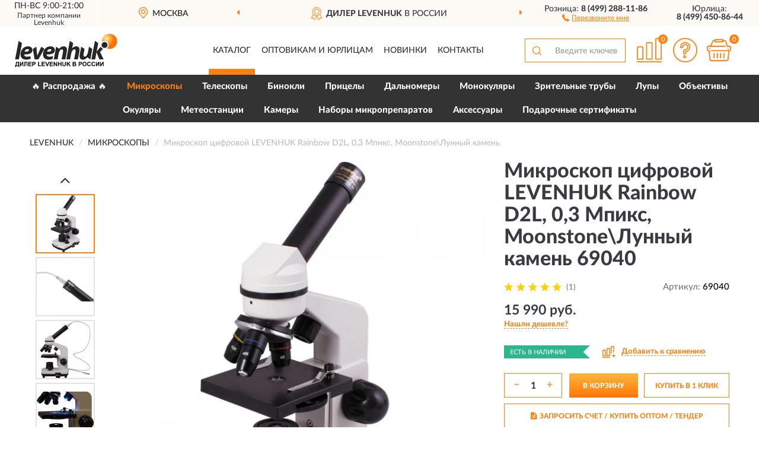

--- FILE ---
content_type: text/html; charset=utf-8
request_url: https://levenhukshop.ru/mikroskop-tsifrovoj-levenhuk-rainbow-d2l-0-3-mpiks-moonstone-lunnyj-kamen-69040
body_size: 19059
content:
<!DOCTYPE html>
<html dir="ltr" lang="ru">
<head>
<meta charset="UTF-8" />
<meta name="viewport" content="width=device-width, initial-scale=1, shrink-to-fit=no" />
<base href="https://levenhukshop.ru/" />
<link rel="preload" href="catalog/view/fonts/Lato-Medium.woff2" as="font" type="font/woff2" crossorigin="anonymous" />
<link rel="preload" href="catalog/view/fonts/Lato-Heavy.woff2" as="font" type="font/woff2" crossorigin="anonymous" />
<link rel="preload" href="catalog/view/fonts/Lato-Bold.woff2" as="font" type="font/woff2" crossorigin="anonymous" />
<link rel="preload" href="catalog/view/fonts/font-awesome/fonts/fontawesome-webfont.woff2" as="font" type="font/woff2" crossorigin="anonymous" />
<link rel="preload" href="catalog/view/javascript/jquery/jquery.min.js" as="script" type="text/javascript" />
<link rel="preload" href="catalog/view/theme/coloring/assets/bootstrap/css/bootstrap.min.css" as="style" type="text/css" />
<link rel="preload" href="catalog/view/theme/coloring/stylesheet/style.css?ver=186" as="style" type="text/css" />
<title>Микроскоп цифровой LEVENHUK Rainbow D2L, 0,3 Мпикс, Moonstone\Лунный камень 69040. Купить Микроскоп на Официальном Сайте LEVENHUK в России.</title>
<meta name="description" content="Микроскоп цифровой LEVENHUK Rainbow D2L, 0,3 Мпикс, Moonstone\Лунный камень 69040 - ✅ Купить сегодня ❤️ Оригинал c доставкой ✈️ по всей России и Гарантией | Есть 'В наличии' | Лучшая цена 2026 | Звони 8 (499) 288-11-86 | LEVENHUK Rainbow D2L, 0,3 , Moonstone: Характеристики, Фото, Отзывы" /><meta name="yandex-verification" content="a70fb1a0f5afbb1a" /><meta http-equiv="X-UA-Compatible" content="IE=edge">
<link rel="apple-touch-icon" sizes="76x76" href="favicon-76x76.png" />
<link rel="apple-touch-icon" sizes="192x192" href="favicon-192x192.png" />
<link rel="icon" type="image/png" sizes="192x192" href="favicon-192x192.png" />
<meta name="msapplication-config" content="browserconfig.xml" />
<meta name="theme-color" content="#FFFFFF" />
<link href="https://levenhukshop.ru/mikroskop-tsifrovoj-levenhuk-rainbow-d2l-0-3-mpiks-moonstone-lunnyj-kamen-69040" rel="canonical" />
<link href="catalog/view/javascript/liteyoutube/lite-yt-embed.css?ver=186" rel="preload" as="style" type="text/css" />
<script src="catalog/view/javascript/jquery/jquery.min.js"></script>
<link href="catalog/view/theme/coloring/assets/bootstrap/css/bootstrap.min.css" rel="stylesheet" type="text/css" />
<link href="catalog/view/theme/coloring/stylesheet/style.css?ver=186" rel="stylesheet" type="text/css" />
<link href="catalog/view/javascript/liteyoutube/lite-yt-embed.css?ver=186" type="text/css" rel="stylesheet" media="screen" />
</head>
<body class="product-product product-234">
<header class="nobg">
		<div class="top-menu-bgr-box msk">
		<div class="container">
			<div class="row">
				<div class="working_time col-xs-6 col-sm-3 col-md-3 col-lg-2 text-center">
					<div class="rezim">ПН-ВС 9:00-21:00</div>
<!--noindex-->
		<div class="offerts">Партнер компании <a href="https://www.levenhuk.ru/" target="_blank" rel="nofollow noopener" style="color:#393b42;text-decoration:none;cursor:default;">Levenhuk</a></div><!--/noindex-->

				</div>
				<div class="current-city-holder col-xs-6 col-sm-3 col-md-3 col-lg-2 text-center">
					<button type="button" class="btn btn-link current-city"><i></i><span>Москва</span></button>
					<div class="check-city-block">
						<p class="title">Ваш город - <span>Москва</span></p>
						<div class="check-city-button-holder">
							<button class="btn yes-button">Да</button>
							<button class="btn no-button" data-toggle="modal" data-target="#userCity">Выбрать другой город</button>
						</div>
						<p class="check-city-notification">От выбраного города зависят сроки доставки</p>
					</div>	
				</div>
				<div class="top-advantage col-xs-12 text-center msk">
					<div class="advantage" id="advantage_carousel">
						<div class="advantage-block"><span><b>Дилер LEVENHUK</b> в России</span></div>
						<div class="advantage-block"><span><b>Доставим</b> по всей России</span></div>						<div class="advantage-block"><span><b>Пожизненная</b> гарантия производителя</span></div>					</div>
				</div>
								<div class="header_address col-lg-3 text-center">
					<div class="address">м. Таганская, ул. Большие Каменщики,<br>д. 6, стр. 1<div class="findus"><a href="/contacts"><i></i><span>Как нас найти</span></a></div></div>
				</div>
				<div class="header_phone fl_phone col-xs-6 col-sm-3 col-md-3 col-lg-2 text-center">
					<div class="tel">Розница: <b>8 (499) 288-11-86</b></div>
					<div class="call"><a role="button" class="callme"><i></i><span>Перезвоните мне</span></a></div>
				</div>
				<div class="header_phone ul_phone col-xs-6 col-sm-3 col-md-3 col-lg-2 text-center">
					<div class="tel">Юрлица: <b>8 (499) 450-86-44</b></div>
				</div>
							</div>
		</div>
	</div>
			<div class="header-bgr-box nobg">
		<div class="container">
									<div class="row">
				<div class="logo-block col-md-3 col-sm-12 col-xs-12">
					<div id="logo">
					  					  							<a href="https://levenhukshop.ru/"><img src="/image/catalog/logo.svg" width="173" height="56" title="LevenhukShop.ru" alt="LevenhukShop.ru" class="img-responsive" /></a>
											  					</div>
				</div>
				<div class="catalog-block col-md-5 col-xs-12 text-center">
					<div class="catalog-line text-center">
						<div class="catalog-item text-center">
							<a role="button" onclick="getcatalog();" class="catalog-url">Каталог</a>
						</div>
						<div class="catalog-item text-center">
							<a href="/contacts-opt" class="opt-url">Оптовикам и юрлицам</a>						</div>
						<div class="catalog-item text-center">
													<a href="/novinki" class="novinki-url">Новинки</a>												</div>
						<div class="catalog-item text-center">
							<a href="/contacts" class="contacts-url">Контакты</a>						</div>
					</div>
				</div>
				<div class="cart-block col-md-2 col-sm-4 col-xs-5 text-center">
					<div class="row">
						<div class="cart-item compare-icon col-xs-4">
							<a rel="nofollow" href="https://levenhukshop.ru/compare-products/" class="mcompare"><span id="mcompare-total" class="compare-qty">0</span></a>
						</div>
						<div class="cart-item help-icon col-xs-4">
							<a role="button" class="mhelp dropdown-toggle" data-toggle="dropdown"><span style="font-size:0">Справка</span></a>
							<ul class="help-icon-menu dropdown-menu">
								<li><a href="/dostavka"><i class="fa fa-circle"></i> Доставка</a></li>
								<li><a href="/oplata"><i class="fa fa-circle"></i> Оплата</a></li>
								<li><a href="/vozvrat"><i class="fa fa-circle"></i> Возврат</a></li>
							</ul>
						</div>
						<div class="cart-item cart-icon col-xs-4">
							<a rel="nofollow" href="/simplecheckout/" class="mcart"><span id="mcart-total" class="cart-qty">0</span></a>
						</div>
					</div>
				</div>
				<div class="search-block col-md-2 col-sm-8 col-xs-7"><div id="search" class="input-group">
	<span class="input-group-btn"><button type="button" class="btn" id="search-button"><span style="display:block;font-size:0">Поиск</span></button></span>
	<input type="text" name="search" value="" placeholder="Введите ключевое слово" class="form-control" />
</div></div>
			</div>
					</div>
	</div>
			<div class="menu-top-box">
		<div class="container">
			<div id="menu-list-top">
											<div class="menu-item">
					<a href="https://levenhukshop.ru/rasprodazha/">🔥 Распродажа 🔥</a>				</div>
								<div class="menu-item">
					<a href="https://levenhukshop.ru/mikroskopy/" class="active">Микроскопы</a>				</div>
								<div class="menu-item">
					<a href="https://levenhukshop.ru/teleskopy/">Телескопы</a>				</div>
								<div class="menu-item">
					<a href="https://levenhukshop.ru/binokli/">Бинокли</a>				</div>
								<div class="menu-item">
					<a href="https://levenhukshop.ru/pritsely/">Прицелы</a>				</div>
								<div class="menu-item">
					<a href="https://levenhukshop.ru/dalnomery/">Дальномеры</a>				</div>
								<div class="menu-item">
					<a href="https://levenhukshop.ru/monokuljary/">Монокуляры</a>				</div>
								<div class="menu-item">
					<a href="https://levenhukshop.ru/zritelnye/">Зрительные трубы </a>				</div>
								<div class="menu-item">
					<a href="https://levenhukshop.ru/lupa/">Лупы</a>				</div>
								<div class="menu-item">
					<a href="https://levenhukshop.ru/objektivy/">Объективы</a>				</div>
								<div class="menu-item">
					<a href="https://levenhukshop.ru/okuljary/">Окуляры</a>				</div>
								<div class="menu-item">
					<a href="https://levenhukshop.ru/meteostantsii/">Метеостанции</a>				</div>
								<div class="menu-item">
					<a href="https://levenhukshop.ru/kamery/">Камеры</a>				</div>
								<div class="menu-item">
					<a href="https://levenhukshop.ru/nabory-mikropreparatov/">Наборы микропрепаратов</a>				</div>
								<div class="menu-item">
					<a href="https://levenhukshop.ru/aksessuary/">Аксессуары</a>				</div>
								<div class="menu-item">
					<a href="https://levenhukshop.ru/podarochnye-sertifikaty/">Подарочные сертификаты</a>				</div>
										</div>
					</div>
    </div>
	</header>
<div class="hidden" id="mapdata" data-lat="55.76" data-lon="37.64"></div>
<div class="hidden" id="mapcity" data-text="Москва" data-kladr="7700000000000" data-zip="115172" data-fias="0c5b2444-70a0-4932-980c-b4dc0d3f02b5"></div>
<div class="hidden" id="userip" data-text="3.149.2.234" data-recook="0"></div>
<div class="content-top-box"></div>
<div class="container product-page">
  <div class="row">
	<div class="breadcrumb-line col-sm-12">
		<ul class="breadcrumb" itemscope="" itemtype="http://schema.org/BreadcrumbList">
											<li itemscope="" itemprop="itemListElement" itemtype="http://schema.org/ListItem"><a itemprop="item" href="https://levenhukshop.ru/"><span itemprop="name">LEVENHUK</span></a><meta itemprop="position" content="1" /></li>
														<li itemscope="" itemprop="itemListElement" itemtype="http://schema.org/ListItem"><a itemprop="item" href="https://levenhukshop.ru/mikroskopy/"><span itemprop="name">Микроскопы</span></a><meta itemprop="position" content="2" /></li>
														<li itemscope="" itemprop="itemListElement" itemtype="http://schema.org/ListItem" class="active"><span itemprop="name">Микроскоп цифровой LEVENHUK Rainbow D2L, 0,3 Мпикс, Moonstone\Лунный камень</span><link itemprop="item" href="https://levenhukshop.ru/mikroskop-tsifrovoj-levenhuk-rainbow-d2l-0-3-mpiks-moonstone-lunnyj-kamen-69040" /><meta itemprop="position" content="3" /></li>
							</ul>
	</div>
	                <div id="content" class="product-content col-sm-12">
		<div class="row" itemscope itemtype="http://schema.org/Product">
			<div id="product-top" class="col-sm-12">
				<div class="row">
					<div class="top-block col-lg-8 col-md-7 col-sm-6">
						<div class="row">
							<div class="img-block col-sm-12">
																<div class="thumbnails" id="product-mimages">
																													<div class="main-image col-lg-10 col-xs-12" title="Микроскоп цифровой LEVENHUK Rainbow D2L, 0,3 Мпикс, Moonstone\Лунный камень 69040">
											<div class="main-image-block center-block">
												<img id="zoom" src="https://levenhukshop.ru/image/cache/catalog/Produkts/Microscopes/mikroskop-cifrovoy-levenhuk-rainbow-d2l-03-mpiks-moonstone-lunnyy-kamen-69040-680x680.webp" width="680" height="680" itemprop="image" data-large="https://levenhukshop.ru/image/cache/catalog/Produkts/Microscopes/mikroskop-cifrovoy-levenhuk-rainbow-d2l-03-mpiks-moonstone-lunnyy-kamen-69040-1500x1500.webp" title="Микроскоп цифровой LEVENHUK Rainbow D2L, 0,3 Мпикс, Moonstone\Лунный камень 69040" alt="Микроскоп цифровой LEVENHUK Rainbow D2L, 0,3 Мпикс, Moonstone\Лунный камень 69040" class="zoombig img-responsive center-block" />
																							</div>
										</div>
																														<div class="images-additional col-lg-2 col-xs-12">
											<ul class="image-additional">
																							<li class="thumbnail active" data-href="https://levenhukshop.ru/image/cache/catalog/Produkts/Microscopes/mikroskop-cifrovoy-levenhuk-rainbow-d2l-03-mpiks-moonstone-lunnyy-kamen-69040-680x680.webp" data-tmb-large="https://levenhukshop.ru/image/cache/catalog/Produkts/Microscopes/mikroskop-cifrovoy-levenhuk-rainbow-d2l-03-mpiks-moonstone-lunnyy-kamen-69040-1500x1500.webp">
													<img src="https://levenhukshop.ru/image/cache/catalog/Produkts/Microscopes/mikroskop-cifrovoy-levenhuk-rainbow-d2l-03-mpiks-moonstone-lunnyy-kamen-69040-96x96.webp" width="96" height="96" title="Микроскоп цифровой LEVENHUK Rainbow D2L, 0,3 Мпикс, Moonstone\Лунный камень 69040" alt="Микроскоп цифровой LEVENHUK Rainbow D2L, 0,3 Мпикс, Moonstone\Лунный камень 69040" />
												</li>
																																		<li class="thumbnail" data-href="https://levenhukshop.ru/image/cache/catalog/Produkts/mikroskop-cifrovoy-levenhuk-rainbow-d2l-03-mpiks-moonstone-lunnyy-kamen-69040-10-680x680.webp" data-tmb-large="https://levenhukshop.ru/image/cache/catalog/Produkts/mikroskop-cifrovoy-levenhuk-rainbow-d2l-03-mpiks-moonstone-lunnyy-kamen-69040-10-1500x1500.webp">
													<img src="https://levenhukshop.ru/image/cache/placeholder-96x96.webp" data-lazy="https://levenhukshop.ru/image/cache/catalog/Produkts/mikroskop-cifrovoy-levenhuk-rainbow-d2l-03-mpiks-moonstone-lunnyy-kamen-69040-10-96x96.webp" width="96" height="96" title="Микроскоп цифровой LEVENHUK Rainbow D2L, 0,3 Мпикс, Moonstone\Лунный камень 69040" alt="Микроскоп цифровой LEVENHUK Rainbow D2L, 0,3 Мпикс, Moonstone\Лунный камень 69040" />
													<meta itemprop="image" content="https://levenhukshop.ru/image/cache/catalog/Produkts/mikroskop-cifrovoy-levenhuk-rainbow-d2l-03-mpiks-moonstone-lunnyy-kamen-69040-10-680x680.webp">
												</li>
																							<li class="thumbnail" data-href="https://levenhukshop.ru/image/cache/catalog/Produkts/Microscopes/mikroskop-cifrovoy-levenhuk-rainbow-d2l-03-mpiks-moonstone-lunnyy-kamen-69040-4-680x680.webp" data-tmb-large="https://levenhukshop.ru/image/cache/catalog/Produkts/Microscopes/mikroskop-cifrovoy-levenhuk-rainbow-d2l-03-mpiks-moonstone-lunnyy-kamen-69040-4-1500x1500.webp">
													<img src="https://levenhukshop.ru/image/cache/placeholder-96x96.webp" data-lazy="https://levenhukshop.ru/image/cache/catalog/Produkts/Microscopes/mikroskop-cifrovoy-levenhuk-rainbow-d2l-03-mpiks-moonstone-lunnyy-kamen-69040-4-96x96.webp" width="96" height="96" title="Микроскоп цифровой LEVENHUK Rainbow D2L, 0,3 Мпикс, Moonstone\Лунный камень 69040" alt="Микроскоп цифровой LEVENHUK Rainbow D2L, 0,3 Мпикс, Moonstone\Лунный камень 69040" />
													<meta itemprop="image" content="https://levenhukshop.ru/image/cache/catalog/Produkts/Microscopes/mikroskop-cifrovoy-levenhuk-rainbow-d2l-03-mpiks-moonstone-lunnyy-kamen-69040-4-680x680.webp">
												</li>
																							<li class="thumbnail" data-href="https://levenhukshop.ru/image/cache/catalog/Produkts/Microscopes/mikroskop-cifrovoy-levenhuk-rainbow-d2l-03-mpiks-moonstone-lunnyy-kamen-69040-2-680x680.webp" data-tmb-large="https://levenhukshop.ru/image/cache/catalog/Produkts/Microscopes/mikroskop-cifrovoy-levenhuk-rainbow-d2l-03-mpiks-moonstone-lunnyy-kamen-69040-2-1500x1500.webp">
													<img src="https://levenhukshop.ru/image/cache/placeholder-96x96.webp" data-lazy="https://levenhukshop.ru/image/cache/catalog/Produkts/Microscopes/mikroskop-cifrovoy-levenhuk-rainbow-d2l-03-mpiks-moonstone-lunnyy-kamen-69040-2-96x96.webp" width="96" height="96" title="Микроскоп цифровой LEVENHUK Rainbow D2L, 0,3 Мпикс, Moonstone\Лунный камень 69040" alt="Микроскоп цифровой LEVENHUK Rainbow D2L, 0,3 Мпикс, Moonstone\Лунный камень 69040" />
													<meta itemprop="image" content="https://levenhukshop.ru/image/cache/catalog/Produkts/Microscopes/mikroskop-cifrovoy-levenhuk-rainbow-d2l-03-mpiks-moonstone-lunnyy-kamen-69040-2-680x680.webp">
												</li>
																							<li class="thumbnail" data-href="https://levenhukshop.ru/image/cache/catalog/Produkts/mikroskop-cifrovoy-levenhuk-rainbow-d2l-03-mpiks-moonstone-lunnyy-kamen-69040-2-680x680.webp" data-tmb-large="https://levenhukshop.ru/image/cache/catalog/Produkts/mikroskop-cifrovoy-levenhuk-rainbow-d2l-03-mpiks-moonstone-lunnyy-kamen-69040-2-1500x1500.webp">
													<img src="https://levenhukshop.ru/image/cache/placeholder-96x96.webp" data-lazy="https://levenhukshop.ru/image/cache/catalog/Produkts/mikroskop-cifrovoy-levenhuk-rainbow-d2l-03-mpiks-moonstone-lunnyy-kamen-69040-2-96x96.webp" width="96" height="96" title="Микроскоп цифровой LEVENHUK Rainbow D2L, 0,3 Мпикс, Moonstone\Лунный камень 69040" alt="Микроскоп цифровой LEVENHUK Rainbow D2L, 0,3 Мпикс, Moonstone\Лунный камень 69040" />
													<meta itemprop="image" content="https://levenhukshop.ru/image/cache/catalog/Produkts/mikroskop-cifrovoy-levenhuk-rainbow-d2l-03-mpiks-moonstone-lunnyy-kamen-69040-2-680x680.webp">
												</li>
																							<li class="thumbnail" data-href="https://levenhukshop.ru/image/cache/catalog/Produkts/mikroskop-cifrovoy-levenhuk-rainbow-d2l-03-mpiks-moonstone-lunnyy-kamen-69040-11-680x680.webp" data-tmb-large="https://levenhukshop.ru/image/cache/catalog/Produkts/mikroskop-cifrovoy-levenhuk-rainbow-d2l-03-mpiks-moonstone-lunnyy-kamen-69040-11-1500x1500.webp">
													<img src="https://levenhukshop.ru/image/cache/placeholder-96x96.webp" data-lazy="https://levenhukshop.ru/image/cache/catalog/Produkts/mikroskop-cifrovoy-levenhuk-rainbow-d2l-03-mpiks-moonstone-lunnyy-kamen-69040-11-96x96.webp" width="96" height="96" title="Микроскоп цифровой LEVENHUK Rainbow D2L, 0,3 Мпикс, Moonstone\Лунный камень 69040" alt="Микроскоп цифровой LEVENHUK Rainbow D2L, 0,3 Мпикс, Moonstone\Лунный камень 69040" />
													<meta itemprop="image" content="https://levenhukshop.ru/image/cache/catalog/Produkts/mikroskop-cifrovoy-levenhuk-rainbow-d2l-03-mpiks-moonstone-lunnyy-kamen-69040-11-680x680.webp">
												</li>
																							<li class="thumbnail" data-href="https://levenhukshop.ru/image/cache/catalog/Produkts/Microscopes/mikroskop-cifrovoy-levenhuk-rainbow-d2l-03-mpiks-moonstone-lunnyy-kamen-69040-3-680x680.webp" data-tmb-large="https://levenhukshop.ru/image/cache/catalog/Produkts/Microscopes/mikroskop-cifrovoy-levenhuk-rainbow-d2l-03-mpiks-moonstone-lunnyy-kamen-69040-3-1500x1500.webp">
													<img src="https://levenhukshop.ru/image/cache/placeholder-96x96.webp" data-lazy="https://levenhukshop.ru/image/cache/catalog/Produkts/Microscopes/mikroskop-cifrovoy-levenhuk-rainbow-d2l-03-mpiks-moonstone-lunnyy-kamen-69040-3-96x96.webp" width="96" height="96" title="Микроскоп цифровой LEVENHUK Rainbow D2L, 0,3 Мпикс, Moonstone\Лунный камень 69040" alt="Микроскоп цифровой LEVENHUK Rainbow D2L, 0,3 Мпикс, Moonstone\Лунный камень 69040" />
													<meta itemprop="image" content="https://levenhukshop.ru/image/cache/catalog/Produkts/Microscopes/mikroskop-cifrovoy-levenhuk-rainbow-d2l-03-mpiks-moonstone-lunnyy-kamen-69040-3-680x680.webp">
												</li>
																							<li class="thumbnail" data-href="https://levenhukshop.ru/image/cache/catalog/Produkts/Microscopes/mikroskop-cifrovoy-levenhuk-rainbow-d2l-03-mpiks-moonstone-lunnyy-kamen-69040-1-680x680.webp" data-tmb-large="https://levenhukshop.ru/image/cache/catalog/Produkts/Microscopes/mikroskop-cifrovoy-levenhuk-rainbow-d2l-03-mpiks-moonstone-lunnyy-kamen-69040-1-1500x1500.webp">
													<img src="https://levenhukshop.ru/image/cache/placeholder-96x96.webp" data-lazy="https://levenhukshop.ru/image/cache/catalog/Produkts/Microscopes/mikroskop-cifrovoy-levenhuk-rainbow-d2l-03-mpiks-moonstone-lunnyy-kamen-69040-1-96x96.webp" width="96" height="96" title="Микроскоп цифровой LEVENHUK Rainbow D2L, 0,3 Мпикс, Moonstone\Лунный камень 69040" alt="Микроскоп цифровой LEVENHUK Rainbow D2L, 0,3 Мпикс, Moonstone\Лунный камень 69040" />
													<meta itemprop="image" content="https://levenhukshop.ru/image/cache/catalog/Produkts/Microscopes/mikroskop-cifrovoy-levenhuk-rainbow-d2l-03-mpiks-moonstone-lunnyy-kamen-69040-1-680x680.webp">
												</li>
																							<li class="thumbnail" data-href="https://levenhukshop.ru/image/cache/catalog/Produkts/mikroskop-cifrovoy-levenhuk-rainbow-d2l-03-mpiks-moonstone-lunnyy-kamen-69040-3-680x680.webp" data-tmb-large="https://levenhukshop.ru/image/cache/catalog/Produkts/mikroskop-cifrovoy-levenhuk-rainbow-d2l-03-mpiks-moonstone-lunnyy-kamen-69040-3-1500x1500.webp">
													<img src="https://levenhukshop.ru/image/cache/placeholder-96x96.webp" data-lazy="https://levenhukshop.ru/image/cache/catalog/Produkts/mikroskop-cifrovoy-levenhuk-rainbow-d2l-03-mpiks-moonstone-lunnyy-kamen-69040-3-96x96.webp" width="96" height="96" title="Микроскоп цифровой LEVENHUK Rainbow D2L, 0,3 Мпикс, Moonstone\Лунный камень 69040" alt="Микроскоп цифровой LEVENHUK Rainbow D2L, 0,3 Мпикс, Moonstone\Лунный камень 69040" />
													<meta itemprop="image" content="https://levenhukshop.ru/image/cache/catalog/Produkts/mikroskop-cifrovoy-levenhuk-rainbow-d2l-03-mpiks-moonstone-lunnyy-kamen-69040-3-680x680.webp">
												</li>
																							<li class="thumbnail" data-href="https://levenhukshop.ru/image/cache/catalog/Produkts/mikroskop-cifrovoy-levenhuk-rainbow-d2l-03-mpiks-moonstone-lunnyy-kamen-69040-4-680x680.webp" data-tmb-large="https://levenhukshop.ru/image/cache/catalog/Produkts/mikroskop-cifrovoy-levenhuk-rainbow-d2l-03-mpiks-moonstone-lunnyy-kamen-69040-4-1500x1500.webp">
													<img src="https://levenhukshop.ru/image/cache/placeholder-96x96.webp" data-lazy="https://levenhukshop.ru/image/cache/catalog/Produkts/mikroskop-cifrovoy-levenhuk-rainbow-d2l-03-mpiks-moonstone-lunnyy-kamen-69040-4-96x96.webp" width="96" height="96" title="Микроскоп цифровой LEVENHUK Rainbow D2L, 0,3 Мпикс, Moonstone\Лунный камень 69040" alt="Микроскоп цифровой LEVENHUK Rainbow D2L, 0,3 Мпикс, Moonstone\Лунный камень 69040" />
													<meta itemprop="image" content="https://levenhukshop.ru/image/cache/catalog/Produkts/mikroskop-cifrovoy-levenhuk-rainbow-d2l-03-mpiks-moonstone-lunnyy-kamen-69040-4-680x680.webp">
												</li>
																							<li class="thumbnail" data-href="https://levenhukshop.ru/image/cache/catalog/Produkts/mikroskop-cifrovoy-levenhuk-rainbow-d2l-03-mpiks-moonstone-lunnyy-kamen-69040-5-680x680.webp" data-tmb-large="https://levenhukshop.ru/image/cache/catalog/Produkts/mikroskop-cifrovoy-levenhuk-rainbow-d2l-03-mpiks-moonstone-lunnyy-kamen-69040-5-1500x1500.webp">
													<img src="https://levenhukshop.ru/image/cache/placeholder-96x96.webp" data-lazy="https://levenhukshop.ru/image/cache/catalog/Produkts/mikroskop-cifrovoy-levenhuk-rainbow-d2l-03-mpiks-moonstone-lunnyy-kamen-69040-5-96x96.webp" width="96" height="96" title="Микроскоп цифровой LEVENHUK Rainbow D2L, 0,3 Мпикс, Moonstone\Лунный камень 69040" alt="Микроскоп цифровой LEVENHUK Rainbow D2L, 0,3 Мпикс, Moonstone\Лунный камень 69040" />
													<meta itemprop="image" content="https://levenhukshop.ru/image/cache/catalog/Produkts/mikroskop-cifrovoy-levenhuk-rainbow-d2l-03-mpiks-moonstone-lunnyy-kamen-69040-5-680x680.webp">
												</li>
																							<li class="thumbnail" data-href="https://levenhukshop.ru/image/cache/catalog/Produkts/mikroskop-cifrovoy-levenhuk-rainbow-d2l-03-mpiks-moonstone-lunnyy-kamen-69040-6-680x680.webp" data-tmb-large="https://levenhukshop.ru/image/cache/catalog/Produkts/mikroskop-cifrovoy-levenhuk-rainbow-d2l-03-mpiks-moonstone-lunnyy-kamen-69040-6-1500x1500.webp">
													<img src="https://levenhukshop.ru/image/cache/placeholder-96x96.webp" data-lazy="https://levenhukshop.ru/image/cache/catalog/Produkts/mikroskop-cifrovoy-levenhuk-rainbow-d2l-03-mpiks-moonstone-lunnyy-kamen-69040-6-96x96.webp" width="96" height="96" title="Микроскоп цифровой LEVENHUK Rainbow D2L, 0,3 Мпикс, Moonstone\Лунный камень 69040" alt="Микроскоп цифровой LEVENHUK Rainbow D2L, 0,3 Мпикс, Moonstone\Лунный камень 69040" />
													<meta itemprop="image" content="https://levenhukshop.ru/image/cache/catalog/Produkts/mikroskop-cifrovoy-levenhuk-rainbow-d2l-03-mpiks-moonstone-lunnyy-kamen-69040-6-680x680.webp">
												</li>
																							<li class="thumbnail" data-href="https://levenhukshop.ru/image/cache/catalog/Produkts/mikroskop-cifrovoy-levenhuk-rainbow-d2l-03-mpiks-moonstone-lunnyy-kamen-69040-7-680x680.webp" data-tmb-large="https://levenhukshop.ru/image/cache/catalog/Produkts/mikroskop-cifrovoy-levenhuk-rainbow-d2l-03-mpiks-moonstone-lunnyy-kamen-69040-7-1500x1500.webp">
													<img src="https://levenhukshop.ru/image/cache/placeholder-96x96.webp" data-lazy="https://levenhukshop.ru/image/cache/catalog/Produkts/mikroskop-cifrovoy-levenhuk-rainbow-d2l-03-mpiks-moonstone-lunnyy-kamen-69040-7-96x96.webp" width="96" height="96" title="Микроскоп цифровой LEVENHUK Rainbow D2L, 0,3 Мпикс, Moonstone\Лунный камень 69040" alt="Микроскоп цифровой LEVENHUK Rainbow D2L, 0,3 Мпикс, Moonstone\Лунный камень 69040" />
													<meta itemprop="image" content="https://levenhukshop.ru/image/cache/catalog/Produkts/mikroskop-cifrovoy-levenhuk-rainbow-d2l-03-mpiks-moonstone-lunnyy-kamen-69040-7-680x680.webp">
												</li>
																							<li class="thumbnail" data-href="https://levenhukshop.ru/image/cache/catalog/Produkts/mikroskop-cifrovoy-levenhuk-rainbow-d2l-03-mpiks-moonstone-lunnyy-kamen-69040-8-680x680.webp" data-tmb-large="https://levenhukshop.ru/image/cache/catalog/Produkts/mikroskop-cifrovoy-levenhuk-rainbow-d2l-03-mpiks-moonstone-lunnyy-kamen-69040-8-1500x1500.webp">
													<img src="https://levenhukshop.ru/image/cache/placeholder-96x96.webp" data-lazy="https://levenhukshop.ru/image/cache/catalog/Produkts/mikroskop-cifrovoy-levenhuk-rainbow-d2l-03-mpiks-moonstone-lunnyy-kamen-69040-8-96x96.webp" width="96" height="96" title="Микроскоп цифровой LEVENHUK Rainbow D2L, 0,3 Мпикс, Moonstone\Лунный камень 69040" alt="Микроскоп цифровой LEVENHUK Rainbow D2L, 0,3 Мпикс, Moonstone\Лунный камень 69040" />
													<meta itemprop="image" content="https://levenhukshop.ru/image/cache/catalog/Produkts/mikroskop-cifrovoy-levenhuk-rainbow-d2l-03-mpiks-moonstone-lunnyy-kamen-69040-8-680x680.webp">
												</li>
																							<li class="thumbnail" data-href="https://levenhukshop.ru/image/cache/catalog/Produkts/mikroskop-cifrovoy-levenhuk-rainbow-d2l-03-mpiks-moonstone-lunnyy-kamen-69040-9-680x680.webp" data-tmb-large="https://levenhukshop.ru/image/cache/catalog/Produkts/mikroskop-cifrovoy-levenhuk-rainbow-d2l-03-mpiks-moonstone-lunnyy-kamen-69040-9-1500x1500.webp">
													<img src="https://levenhukshop.ru/image/cache/placeholder-96x96.webp" data-lazy="https://levenhukshop.ru/image/cache/catalog/Produkts/mikroskop-cifrovoy-levenhuk-rainbow-d2l-03-mpiks-moonstone-lunnyy-kamen-69040-9-96x96.webp" width="96" height="96" title="Микроскоп цифровой LEVENHUK Rainbow D2L, 0,3 Мпикс, Moonstone\Лунный камень 69040" alt="Микроскоп цифровой LEVENHUK Rainbow D2L, 0,3 Мпикс, Moonstone\Лунный камень 69040" />
													<meta itemprop="image" content="https://levenhukshop.ru/image/cache/catalog/Produkts/mikroskop-cifrovoy-levenhuk-rainbow-d2l-03-mpiks-moonstone-lunnyy-kamen-69040-9-680x680.webp">
												</li>
																							<li class="thumbnail" data-href="https://levenhukshop.ru/image/cache/catalog/Produkts/mikroskop-cifrovoy-levenhuk-rainbow-d2l-03-mpiks-moonstone-lunnyy-kamen-69040-1-680x680.webp" data-tmb-large="https://levenhukshop.ru/image/cache/catalog/Produkts/mikroskop-cifrovoy-levenhuk-rainbow-d2l-03-mpiks-moonstone-lunnyy-kamen-69040-1-1500x1500.webp">
													<img src="https://levenhukshop.ru/image/cache/placeholder-96x96.webp" data-lazy="https://levenhukshop.ru/image/cache/catalog/Produkts/mikroskop-cifrovoy-levenhuk-rainbow-d2l-03-mpiks-moonstone-lunnyy-kamen-69040-1-96x96.webp" width="96" height="96" title="Микроскоп цифровой LEVENHUK Rainbow D2L, 0,3 Мпикс, Moonstone\Лунный камень 69040" alt="Микроскоп цифровой LEVENHUK Rainbow D2L, 0,3 Мпикс, Moonstone\Лунный камень 69040" />
													<meta itemprop="image" content="https://levenhukshop.ru/image/cache/catalog/Produkts/mikroskop-cifrovoy-levenhuk-rainbow-d2l-03-mpiks-moonstone-lunnyy-kamen-69040-1-680x680.webp">
												</li>
																						</ul>
										</div>
																											</div>
																							</div>
																					<div class="last-review-block col-md-12">
								<div class="last-review">
									<div class="last-review-title">ПОСЛЕДНИЙ ОТЗЫВ</div>
									<div class="last-review-body">
										<div class="last-review-rating star5">&nbsp;</div>
										<div class="last-review-author">Иван</div>
										<div class="last-review-text short">Брали в подарок ребёнку шести лет. С помощью родителей попробовали разное увеличение. Всё получилось. Рекомендую ..</div>
									</div>
									<div class="more-button"><i class="fa fa-angle-down" aria-hidden="true"></i></div>
								</div>
							</div>
													</div>
					</div>
					<div class="dsc-block col-lg-4 col-md-5 col-sm-6">
						<div class="row">
							<div class="col-sm-12">
																<h1 itemprop="name">Микроскоп цифровой LEVENHUK Rainbow D2L, 0,3 Мпикс, Moonstone\Лунный камень 69040</h1>
																<div class="skurev-info">
																		<div class="review-info">
										<span class="ret-star star5">&nbsp;</span>
										<span class="count-rev">(1)</span>
									</div>
																		<div class="sku-info">Артикул: <span itemprop="sku">69040</span></div>
								</div>
								<meta itemprop="mpn" content="69040">
																<div class="price-info">
																		<div class="price" itemprop="offers" itemscope itemtype="http://schema.org/Offer">
																				<div>15 990 руб.</div>
										<input type="hidden" name="product_price" value="15 990 руб." />
																				<meta itemprop="price" content="15990">
																														<meta itemprop="priceCurrency" content="RUB">
										<meta itemprop="priceValidUntil" content="2026-01-21">
										<link itemprop="url" href="https://levenhukshop.ru/mikroskop-tsifrovoj-levenhuk-rainbow-d2l-0-3-mpiks-moonstone-lunnyj-kamen-69040" />
										<meta itemprop="seller" content="LevenhukShop.ru">
										<meta itemprop="itemCondition" content="http://schema.org/NewCondition">
										<meta itemprop="availability" content="http://schema.org/InStock">
																			</div>
																											<div class="lowprice-info">
										<a role="button" id="button-lowprice" class="plowprice"><span>Нашли дешевле?</span></a>
									</div>
																	</div>
								<div class="stock-info">
																																				<div class="stock-status stock-alert-success">Есть в наличии</div>
									<div class="compare-info">
																			<a role="button" onclick="addcompare('234');" class="pcompare"><i></i><span>Добавить к сравнению</span></a>
																		</div>
								</div>
																<div id="prodcart" class="addcart">
																											<div class="line-onequantity has-schet">
										<div class="oqty-block">
											<div class="group-quantity">
												<span class="quantity-block">
													<button type="button" id="pminus" class="btn btn-minus">−</button>
													<input type="text" name="quantity" value="1" size="2" id="input_quantity" title="Количество" />
													<button type="button" id="pplus" class="btn btn-plus">+</button>
												</span>
											</div>
											<input type="hidden" name="product_id" value="234" />
										</div>
										<div class="bcart-block">
											<button type="button" id="button-cart" class="btn btn-block btn-primary">В КОРЗИНУ</button>
										</div>
										<div class="onecart-block">
											<button type="button" id="button-oneclick" class="btn btn-block btn-default">КУПИТЬ В 1 КЛИК</button>
										</div>
									</div>
																											<div class="line-schet">
										<div class="schet-block">
											<button type="button" id="button-schet" class="btn btn-block btn-default"><i class="fa fa-file-text" aria-hidden="true" style="margin-right: 5px;"></i>ЗАПРОСИТЬ СЧЕТ / КУПИТЬ ОПТОМ<span class="schet-xs"> / ТЕНДЕР</span></button>
										</div>
									</div>
																		<div class="line-fzwork">
										<div class="fzwork-block">
											<div class="fzwork-icon"></div><div class="fzwork-text"><div>Работаем с 44ФЗ, 223ФЗ, 275ФЗ</div><div>Аккредитация на АСТ ГОЗ</div></div>
										</div>
									</div>
																																													<div class="line-pdownloads">
																				<div class="downprice"><a role="button" id="button-downprice"><i></i><span>Узнать о снижении цены</span></a></div>
																			</div>
																	</div>
															</div>
						</div>
						<div class="row">
							<div class="col-sm-12">
								<div class="navi-block">
																																													<div class="navi-item navih"><a role="button" id="navih">Характеристики</a></div>
									<div class="navi-item navid"><a role="button" id="navid">Описание</a></div>
									<div class="navi-item navic"><a role="button" id="navic">Комплектация</a></div>
									<div class="navi-item naviv"><a role="button" id="naviv">Видео <i class="fa fa-play-circle" aria-hidden="true"></i></a></div>
								</div>
							</div>
						</div>
						<div class="row">
							<div class="col-sm-12" id="product">
								<div class="panel panel-default panel-dost">
									<div class="panel-body dost">
										<div class="dostavka">
											<div class="delivery-title">
												<span>Доставка в</span><span><a role="button" class="btn btn-link current-city-delivery">Москва</a></span>
											</div>
																						<div class="delivery-methods">
																									<div class="delivery-method delivery-pickup">
														<div class="method-data"><span class="method-title">Самовывоз из магазина</span><span class="method-cost">0 руб.</span></div><div class="method-dop small"><font color="#ff8111">по предварительному заказу</font><br>(г. Москва, м. Таганская, <br>ул. Большие Каменщики, д. 6, стр. 1)</div>													</div>
																									<div class="delivery-method delivery-citylink">
														<div class="method-data"><span class="method-title">Курьером <span class="small">(1-2 рабочих дня)</span></span><span class="method-cost">0 руб.</span></div>													</div>
																									<div class="delivery-method delivery-pickups">
														<div class="method-data"><span class="method-title">Самовывоз из ПВЗ <span class="small">(1-2 рабочих дня)</span></span><span class="method-cost">0 руб.</span></div>													</div>
																							</div>
																						<div class="dostavka-mapblock">
												<div id="dostavka_map" class="nomap"></div>
												<div class="dostavka-mapbtn"><a class="btn btn-info" role="button">Показать карту</a></div>
											</div>
										</div>
									</div>
								</div>
							</div>
						</div>
					</div>
				</div>
			</div>
						<div id="product-middle" class="col-sm-12">
				<div class="row">
					<div class="video-block col-sm-12">
											<div class="video-head"><h2>Обзор LEVENHUK Rainbow D2L</h2></div>
						<div class="video-body">
							<lite-youtube videoid="dcPjtSuW_rw" playlabel="Play"></lite-youtube>
						</div>
										</div>
				</div>
			</div>
						<div id="product-bottom" class="col-sm-12">
								<div class="row">
																																			<div class="specification-block col-lg-4 col-md-6 col-sm-6 col-xs-12">
						<div class="item-specification">
							<h2>ХАРАКТЕРИСТИКИ</h2>
							<div class="haracter">
								<div class="attr-name">Цена</div>
								<div class="attr-text"> - 15 990 руб.</div>
							</div>
														  																<div class="haracter">
									<div class="attr-name">Гарантия</div>
									<div class="attr-text"> - Пожизненная</div>
								</div>
															  																<div class="haracter">
									<div class="attr-name">Источник питания</div>
									<div class="attr-text"> -  220 В/50 Гц </div>
								</div>
															  																<div class="haracter" itemprop="additionalProperty" itemtype="https://schema.org/PropertyValue" itemscope>
									<div class="attr-name" itemprop="name">Увеличение, крат</div>
									<div class="attr-text"> - <span itemprop="value"> 40–400 </span></div>
								</div>
															  																<div class="haracter">
									<div class="attr-name">Материал оптики</div>
									<div class="attr-text"> - оптическое стекло</div>
								</div>
															  																<div class="haracter" itemprop="additionalProperty" itemtype="https://schema.org/PropertyValue" itemscope>
									<div class="attr-name" itemprop="name">Объектив</div>
									<div class="attr-text"> - <span itemprop="value"> 4х, 10х, 40х </span></div>
								</div>
															  																<div class="haracter">
									<div class="attr-name">Окуляры</div>
									<div class="attr-text"> -  WF 10x </div>
								</div>
															  																<div class="haracter">
									<div class="attr-name">Число мегапикселей</div>
									<div class="attr-text"> - 0,3</div>
								</div>
															  																<div class="haracter">
									<div class="attr-name">Возможность записи видео</div>
									<div class="attr-text"> - есть</div>
								</div>
															  																<div class="haracter">
									<div class="attr-name">Формат изображения</div>
									<div class="attr-text"> -  *.bmp, *.jpg, *.jpeg, *.png, *.tif, *.tiff, *.gif, *.psd, *.ico, *.emf и др. </div>
								</div>
															  																<div class="haracter">
									<div class="attr-name">Баланс белого</div>
									<div class="attr-text"> -  авто/ручной </div>
								</div>
															  																<div class="haracter">
									<div class="attr-name">Контроль экспозиции</div>
									<div class="attr-text"> -  авто/ручной </div>
								</div>
															  																<div class="haracter">
									<div class="attr-name">Программные возможности</div>
									<div class="attr-text"> -  размер изображения, яркость, время выдержки </div>
								</div>
															  																<div class="haracter">
									<div class="attr-name">Выход</div>
									<div class="attr-text"> -  USB 2.0, 480 Мбит/с </div>
								</div>
															  																<div class="haracter">
									<div class="attr-name">Системные требования</div>
									<div class="attr-text"> -  Windows XP/Vista/7/8/10 (32 и 64 бит), процессор до 2,8 ГГц Intel Core 2 или выше, порт USB 2.0 </div>
								</div>
															  																<div class="haracter">
									<div class="attr-name">Тип микроскопа</div>
									<div class="attr-text"> -  цифровые, световые/оптические, биологические </div>
								</div>
															  																<div class="haracter">
									<div class="attr-name">Диаметр окулярной трубки, мм</div>
									<div class="attr-text"> -  23,2 </div>
								</div>
															  																<div class="haracter">
									<div class="attr-name">Револьверное устройство</div>
									<div class="attr-text"> -  на 3 объектива </div>
								</div>
															  																<div class="haracter">
									<div class="attr-name">Предметный столик, мм</div>
									<div class="attr-text"> -  90x90, с зажимами </div>
								</div>
															  																<div class="haracter">
									<div class="attr-name">Диапазон перемещения предметного столика, мм</div>
									<div class="attr-text"> -  0–15 по вертикали </div>
								</div>
															  																<div class="haracter">
									<div class="attr-name">Конденсор</div>
									<div class="attr-text"> -  NA 0,65 </div>
								</div>
															  																<div class="haracter">
									<div class="attr-name">Питание от батареек</div>
									<div class="attr-text"> -  3 батарейки типа АА </div>
								</div>
															  																<div class="haracter">
									<div class="attr-name">Расположение подсветки</div>
									<div class="attr-text"> -  комбинированная </div>
								</div>
															  																<div class="haracter">
									<div class="attr-name">Метод исследования</div>
									<div class="attr-text"> - светлое поле</div>
								</div>
															  																<div class="haracter">
									<div class="attr-name">Набор для опытов в комплекте</div>
									<div class="attr-text"> - есть</div>
								</div>
															  																<div class="haracter">
									<div class="attr-name">Цифровая камера в комплекте</div>
									<div class="attr-text"> - есть</div>
								</div>
															  																<div class="haracter" itemprop="additionalProperty" itemtype="https://schema.org/PropertyValue" itemscope>
									<div class="attr-name" itemprop="name">Фокусировка</div>
									<div class="attr-text"> - <span itemprop="value"> грубая </span></div>
								</div>
															  																<div class="haracter">
									<div class="attr-name">Диафрагма</div>
									<div class="attr-text"> -  диск с диафрагмами (6 отверстий) </div>
								</div>
															  																<div class="haracter">
									<div class="attr-name">Чувствительность, вольт на люкс-секунду на длине волны 550 нм</div>
									<div class="attr-text"> -  0,31 </div>
								</div>
															  																<div class="haracter">
									<div class="attr-name">Способ экспозиции</div>
									<div class="attr-text"> -  ERS (электронная моментальная фотография) </div>
								</div>
															  																<div class="haracter">
									<div class="attr-name">ПО, драйверы</div>
									<div class="attr-text"> -  программа Levenhuk </div>
								</div>
															  																<div class="haracter">
									<div class="attr-name">Угол наклона окулярной насадки</div>
									<div class="attr-text"> -  45° </div>
								</div>
															  																<div class="haracter">
									<div class="attr-name">Тип лампы подсветки</div>
									<div class="attr-text"> -  3 Вт </div>
								</div>
															  																<div class="haracter">
									<div class="attr-name">Источник питания камеры</div>
									<div class="attr-text"> -  через USB-кабель </div>
								</div>
															  																<div class="haracter">
									<div class="attr-name">Вес в упаковке</div>
									<div class="attr-text"> - 1,62 кг</div>
								</div>
															  																<div class="haracter">
									<div class="attr-name">Размер упаковки (ДхШхВ)</div>
									<div class="attr-text"> - 23×15×37 см.</div>
								</div>
															  																						<div class="haracter">
									<div class="attr-name">Модель</div>
									<div class="attr-text"> - <span><a href="https://levenhukshop.ru/mikroskopy/rainbow-d2l/">Rainbow D2L</a></span></div>
								</div>
															<div class="haracter">
									<div class="attr-name">Назначение</div>
									<div class="attr-text"> - <span>Домашние</span><span>Универсальные</span><span>Школьные / Учебные</span></div>
								</div>
															<div class="haracter">
									<div class="attr-name">Тип</div>
									<div class="attr-text"> - <span><a href="https://levenhukshop.ru/mikroskopy/opticheskie/">Оптические</a></span><span><a href="https://levenhukshop.ru/mikroskopy/svetovye/">Световые</a></span><span><a href="https://levenhukshop.ru/mikroskopy/cifrovye/">Цифровые</a></span></div>
								</div>
															<div class="haracter">
									<div class="attr-name">Подсветка</div>
									<div class="attr-text"> - <span>С подсветкой</span><span>Со светодиодной подсветкой</span></div>
								</div>
															<div class="haracter">
									<div class="attr-name">Особенности</div>
									<div class="attr-text"> - <span>С USB</span></div>
								</div>
													</div>
					</div>
															<div class="complectation-block col-lg-4 col-md-6 col-sm-6 col-xs-12 pull-right">
						<div class="item-complectation">
							<h2>КОМПЛЕКТАЦИЯ</h2>
							<div><ol><li>Микроскоп</li><li>Объективы: 4х, 10х и 40х</li><li>Окуляр WF10х</li><li>Предметный столик с зажимами</li><li>Диск с диафрагмами</li><li>Конденсор</li><li>Встроенные нижний и верхний осветители на светодиодах</li><li>Сетевой адаптер (питание 220 В, 50 Гц)</li><li>Батарейки: 3 шт. типа АА</li><li>Набор для опытов Levenhuk K50</li><li>Цифровая камера 0,3 Мпикс</li><li>ПО для Windows (программа Levenhuk)</li><li>USB-кабель</li><li>Инструкция по эксплуатации и гарантийный талон</li></ol></div>
						</div>
					</div>
															<div class="description-block col-lg-4 col-md-12 col-xs-12">
						<div class="item-description">
							<h2>ОПИСАНИЕ</h2>
							<div itemprop="description"><p><span style="color: rgb(255, 0, 0); font-weight: bold;">Уважаемые клиенты! Обращаем ваше внимание, что на рынке много поддельной продукции!</span></p><p><span style="color: rgb(255, 0, 0); font-weight: bold;">Бренд Levenhuk не несет ответственности за поддельные товары, приобретенные на маркетплейсах и в неофициальных интернет-магазинах.</span></p><p><br></p><p>Микроскоп Levenhuk Rainbow D2L, 0,3 Мпикс, Moonstone\Лунный камень 
станет отличным подарком школьнику – любителю современных гаджетов. С 
этим микроскопом можно не только проводить интереснейшие опыты с 
готовыми препаратами и окружающими предметами, но и документировать свои
 эксперименты при помощи цифровой камеры. Начинающий исследователь 
сможет делать потрясающие фотоснимки препаратов, записывать на видео 
жизнь микроскопических организмов и делиться своими открытиями с 
друзьями в социальных сетях.
<p><strong>Оптика высокого качества</strong></p>
<p>Линзы изготовлены из специального оптического стекла, которое 
отличается высокой прозрачностью. На оптические поверхности нанесено 
многослойное просветляющее покрытие, поэтому картинка получается четкой и
 контрастной, с хорошей детализацией. Три объектива позволяют получить 
широкий диапазон увеличений – от 40 до 400 крат. Чтобы сменить 
кратность, нужно повернуть револьверное устройство.</p>
<p><strong>Возможности цифровой камеры</strong></p>
<p>Микроскоп поставляется с качественной цифровой камерой 0,3 Мпикс. 
Камеру нужно установить в окулярную трубку вместо окуляра и подключить к
 компьютеру при помощи USB-кабеля. Увеличенное изображение 
микропрепарата при этом будет выводиться на монитор – этот гораздо 
удобнее, чем при наблюдении в окуляр. Кроме того, с помощью камеры можно
 делать фотографии препаратов и снимать видео. Пожалуй, каждый 
исследователь хочет делиться результатами своей работы с другими. С 
микроскопом Levenhuk Rainbow D2L, 0,3 Мпикс, Moonstone\Лунный камень это
 очень просто – достаточно опубликовать интересную фотографию кристаллов
 сахара в Instagram или выложить ролик с перемещениями артемии на 
YouTube.</p><p>В комплект входит USB-кабель для соединения с ПК и 
питания камеры. Микроскоп совместим с Windows, для подключения необходим
 порт USB 2.0.</p>
<p><strong>Изучение прозрачных и непрозрачных препаратов</strong></p>
<p>Микроскоп снабжен сразу двумя яркими светодиодными осветителями. 
Используя нижнюю подсветку, вы сможете изучать прозрачные препараты, 
например микроорганизмы в капле воды или тонкие срезы растений. Верхняя 
подсветка позволяет рассматривать непрозрачные объекты – листья 
комнатных растений, монетки, ткань, бумагу и многое другое. Для изучения
 полупрозрачных образцов нужно включить обе подсветки. Регулировка 
яркости позволяет подобрать оптимальный уровень освещения для любого 
препарата.</p>
<p><strong>Удобная конструкция</strong></p>
<p>Корпус сделан из прочного пластика – он легче металлического и в то 
же время достаточно надежный для частого использования. Окулярная трубка
 наклонена под углом 45° – это позволяет с комфортом смотреть в 
микроскоп. Подсветка может работать и от сети переменного тока, и от 
батареек. Цифровая камера питается от компьютера через USB-кабель.</p>
<p><strong>Внимание!</strong> Помните, что напряжение сети в России и 
большинстве европейских стран составляет 220–240 В. Если вы хотите 
использовать устройство в стране с другим стандартом сетевого 
напряжения, необходимо включать его в розетку только через 
соответствующий конвертер (преобразователь напряжения).</p>
<p><strong>В комплекте все необходимое для знакомства с микромиром</strong></p>
<p>Микроскоп комплектуется набором для опытов Levenhuk K50, который 
включает все, что нужно начинающему биологу, – от готовых образцов до 
инструментов для самостоятельного изготовления собственных препаратов. 
Полезное руководство содержит информацию об устройстве микроскопа, 
советы по работе с прибором и описание интересных опытов.</p>
<p><strong>Основные особенности:</strong></p>
<ul class="vikas-list-u"><li>Цифровой микроскоп с увеличением от 40 до 400 крат</li><li>Камера 0,3 Мпикс в комплекте</li><li>Прочный и легкий пластиковый корпус</li><li>Нижняя и верхняя светодиодные подсветки</li><li>Набор для опытов с микроскопом в комплекте</li></ul>
<p><strong>Набор для опытов Levenhuk K50:</strong></p>
<ul class="vikas-list-u"><li>Руководство «Интересный микроскоп. Изучаем микромир»</li><li>Пинцет</li><li>Инкубатор для артемии</li><li>Микротом</li><li>Флакон с дрожжами</li><li>Флакон со смолой для изготовления препаратов</li><li>Флакон с морской солью</li><li>Флакон с артемией (морским рачком)</li><li>5 готовых образцов и 5 чистых предметных стекол</li><li>Пипетка</li><li>Пылезащитный чехол</li></ul>
<p><strong>Это можно увидеть под микроскопом:</strong></p>

<table class="another-img" cellspacing="12" cellpadding="0" border="0">
<tbody><tr>
<td>
<a href="/image/catalog/materials/bird-feathers.jpg" rel="group" class="gallery1" title="Птичьи перья под микроскопом" style="color: white"><img src="/image/catalog/materials/medium/bird-feathers.jpg" title="Птичьи перья под микроскопом" alt="Птичьи перья под микроскопом"></a>
</td>
<td>
<a href="/image/catalog/materials/cat-fur.jpg" rel="group" class="gallery1" title="Кошачья шерсть под микроскопом" style="color: white"><img src="/image/catalog/materials/medium/cat-fur.jpg" title="Кошачья шерсть под микроскопом" alt="Кошачья шерсть под микроскопом"></a>
</td>
<td>
<a href="/image/catalog/materials/fish-fin.jpg" rel="group" class="gallery1" title="Плавник рыбы под микроскопом" alt="Плавник рыбы под микроскопом" style="color: white"><img src="/image/catalog/materials/medium/fish-fin.jpg" title="Плавник рыбы под микроскопом" alt="Плавник рыбы под микроскопом"></a>
</td>
<td>
<a href="/image/catalog/materials/butterfly-wing.jpg" rel="group" class="gallery1" title="Крыло бабочки под микроскопом" alt="Крыло бабочки под микроскопом" style="color: white"><img src="/image/catalog/materials/medium/butterfly-wing.jpg" title="Крыло бабочки под микроскопом" alt="Крыло бабочки под микроскопом"></a>
</td>
<td>
<a href="/image/catalog/materials/root-cap.jpg" rel="group" class="gallery1" title="Корневой чехлик под микроскопом" alt="Корневой чехлик под микроскопом" style="color: white"><img src="/image/catalog/materials/medium/root-cap.jpg" title="Корневой чехлик под микроскопом" alt="Корневой чехлик под микроскопом"></a>
</td>
</tr>
</tbody></table>

<p>На фото представлены слайды из наборов готовых микропрепаратов Levenhuk.</p>
<p>Микроскоп Levenhuk Rainbow D2L также совместим с <a href="/sovmestimost-kamerami" target="_blank">цифровыми камерами Levenhuk</a> (дополнительные камеры приобретаются отдельно). Камеры Levenhuk устанавливаются в окулярную трубку вместо окуляра.</p></p></div>
						</div>
					</div>
										<div itemprop="brand" itemtype="https://schema.org/Brand" itemscope><meta itemprop="name" content="LEVENHUK"></div>
					<meta itemprop="category" content="Микроскопы">				</div>
												<div class="row"><div class="content-bottom col-sm-12"><div class="box-product box-alsobuy">
	<div class="box-heading">С этим товаром покупают</div>
	<div id="alsobuy" class="box-body">
			<div class="product-layout product-grid">
			<div class="product-thumb thumbnail" itemprop="item" itemtype="http://schema.org/Product" itemscope>
				<div class="image">
					<a href="https://levenhukshop.ru/mikroskop-levenhuk-d740t-5-1-mpiks-trinokuljarnyj-69658" title="Микроскоп LEVENHUK D740T, 5,1 Мпикс, тринокулярный">
						<img src="https://levenhukshop.ru/image/cache/placeholder-345x345.webp" width="345" height="345" data-src="https://levenhukshop.ru/image/cache/catalog/Produkts/Microscopes/mikroskop-levenhuk-d740t-51-mpiks-trinokulyarnyy-69658-345x345.webp" alt="Микроскоп LEVENHUK D740T, 5,1 Мпикс, тринокулярный" title="Микроскоп LEVENHUK D740T, 5,1 Мпикс, тринокулярный" class="lazyOwl img-responsive" />
					</a>
														</div>
				<div class="caption">
					<div class="h4"><a href="https://levenhukshop.ru/mikroskop-levenhuk-d740t-5-1-mpiks-trinokuljarnyj-69658"><span itemprop="name">Микроскоп LEVENHUK D740T, 5,1 Мпикс, тринокулярный</span></a></div>
					<link itemprop="url" href="https://levenhukshop.ru/mikroskop-levenhuk-d740t-5-1-mpiks-trinokuljarnyj-69658" />
					<meta itemprop="image" content="https://levenhukshop.ru/image/cache/catalog/Produkts/Microscopes/mikroskop-levenhuk-d740t-51-mpiks-trinokulyarnyy-69658-345x345.webp">
					<meta itemprop="sku" content="69658">
					<meta itemprop="mpn" content="69658">
					<meta itemprop="description" content="Микроскоп LEVENHUK D740T, 5,1 Мпикс, тринокулярный Тринокулярные, Школьные / Учебные, Цифровые, Для исследований методом светлого поля, С подсветкой, 700, С синим фильтром, С USB, С увеличением 1000-2000 крат">
					<div class="pricerate">
						<div class="priceline">
													<span class="price" itemprop="offers" itemtype="http://schema.org/Offer" itemscope>
															<span class="price-new">122 990 руб.</span>
								<meta itemprop="price" content="122990">
															<meta itemprop="priceCurrency" content="RUB">
								<meta itemprop="priceValidUntil" content="2026-01-21">
								<link itemprop="url" href="https://levenhukshop.ru/mikroskop-levenhuk-d740t-5-1-mpiks-trinokuljarnyj-69658" />
								<meta itemprop="itemCondition" content="http://schema.org/NewCondition">
								<meta itemprop="availability" content="http://schema.org/InStock">
															</span>
																			<span class="rating"></span>
												</div>
						<div class="catsize">
												</div>
												<div class="catattr">
																						<div class="catattr-line"><span class="catattr-name">Увеличение, крат:</span><span class="catattr-text"> 40–2000 </span></div>
															<div class="catattr-line"><span class="catattr-name">Объектив:</span><span class="catattr-text"> планахроматические: 4x, 10x, 40x, 100x (масляный) </span></div>
															<div class="catattr-line"><span class="catattr-name">Фокусировка:</span><span class="catattr-text">коаксиальная, грубая и точная
грубая: 22 мм
точная: 0,002 мм </span></div>
																					</div>
												<div class="buttonline">
													<a href="https://levenhukshop.ru/mikroskop-levenhuk-d740t-5-1-mpiks-trinokuljarnyj-69658" class="btn btn-primary btn-sm btn-addtocart">КУПИТЬ</a>
							<a id="compare_219" role="button" onclick="compare.add('219');" title="Сравнить" class="btn btn-primary btn-sm btn-compare">&nbsp;</a>
												</div>
					</div>
				</div>
						</div>
		</div>
			<div class="product-layout product-grid">
			<div class="product-thumb thumbnail" itemprop="item" itemtype="http://schema.org/Product" itemscope>
				<div class="image">
					<a href="https://levenhukshop.ru/kamera-tsifrovaja-levenhuk-m500-base-70356" title="Камера цифровая LEVENHUK M500 BASE">
						<img src="https://levenhukshop.ru/image/cache/placeholder-345x345.webp" width="345" height="345" data-src="https://levenhukshop.ru/image/cache/catalog/Produkts/Digital camera/kamera-cifrovaya-levenhuk-m500-base-70356-1-2-345x345.webp" alt="Камера цифровая LEVENHUK M500 BASE" title="Камера цифровая LEVENHUK M500 BASE" class="lazyOwl img-responsive" />
					</a>
														</div>
				<div class="caption">
					<div class="h4"><a href="https://levenhukshop.ru/kamera-tsifrovaja-levenhuk-m500-base-70356"><span itemprop="name">Камера цифровая LEVENHUK M500 BASE</span></a></div>
					<link itemprop="url" href="https://levenhukshop.ru/kamera-tsifrovaja-levenhuk-m500-base-70356" />
					<meta itemprop="image" content="https://levenhukshop.ru/image/cache/catalog/Produkts/Digital camera/kamera-cifrovaya-levenhuk-m500-base-70356-1-2-345x345.webp">
					<meta itemprop="sku" content="70356">
					<meta itemprop="mpn" content="70356">
					<meta itemprop="description" content="Камера цифровая LEVENHUK M500 BASE Лабораторные, Для микроскопов, M BASE, До 5 Мп, С ручной экспозицией, Вместо окуляра, С выходом USB, С затвором ERS">
					<div class="pricerate">
						<div class="priceline">
													<span class="price" itemprop="offers" itemtype="http://schema.org/Offer" itemscope>
															<span class="price-new">20 990 руб.</span>
								<meta itemprop="price" content="20990">
															<meta itemprop="priceCurrency" content="RUB">
								<meta itemprop="priceValidUntil" content="2026-01-21">
								<link itemprop="url" href="https://levenhukshop.ru/kamera-tsifrovaja-levenhuk-m500-base-70356" />
								<meta itemprop="itemCondition" content="http://schema.org/NewCondition">
								<meta itemprop="availability" content="http://schema.org/InStock">
															</span>
																			<span class="rating"></span>
												</div>
						<div class="catsize">
												</div>
												<div class="catattr">
																						<div class="catattr-line"><span class="catattr-name">Максимальное разрешение:</span><span class="catattr-text">2592x1944</span></div>
															<div class="catattr-line"><span class="catattr-name">Число мегапикселей:</span><span class="catattr-text">5</span></div>
															<div class="catattr-line"><span class="catattr-name">Размер пикселя, мкм:</span><span class="catattr-text">2,2x2,2</span></div>
																					</div>
												<div class="buttonline">
													<a href="https://levenhukshop.ru/kamera-tsifrovaja-levenhuk-m500-base-70356" class="btn btn-primary btn-sm btn-addtocart">КУПИТЬ</a>
							<a id="compare_135" role="button" onclick="compare.add('135');" title="Сравнить" class="btn btn-primary btn-sm btn-compare">&nbsp;</a>
												</div>
					</div>
				</div>
						</div>
		</div>
		</div>
<script>
var alsbycarl = false;

function alsobuysethat() {
setTimeout(function() {
var zhcat = 0;var zehat = 0;var hcat = 0;var ehat = 0;
var rzelems = $('#alsobuy .product-grid .caption .catsize');
if (rzelems.length) {
$(rzelems).each(function(index, element) {zehat = $(element).innerHeight();if (zehat > zhcat) {zhcat = zehat;}});
$(rzelems).css('height', zhcat + 'px');}
var arelems = $('#alsobuy .product-grid .caption .catattr');
if (arelems.length) {
$(arelems).each(function(index, element) {ehat = 0;$(element).children().each(function() {ehat += $(this).innerHeight();});if (ehat > hcat) {hcat = ehat;}});
$(arelems).css('height', hcat + 'px');}
}, 400);sethbbox();}

function oncarlbuy() {
if (!alsbycarl) {
if (($(document).scrollTop() + $(window).height()) > $('#alsobuy').offset().top) {
alsbycarl = $('#alsobuy');alsbycarl.owlCarousel({responsiveBaseWidth: '#alsobuy', itemsCustom: [[0, 1], [448, 2], [721, 3], [1280, 3]], theme: 'product-carousel', lazyLoad: true, navigation: true, slideSpeed: 400, paginationSpeed: 300, 
autoPlay: false, stopOnHover: true, touchDrag: true, mouseDrag: true, navigationText: ['<i class="fa fa-angle-left fa-2x" aria-hidden="true"></i>', '<i class="fa fa-angle-right fa-2x" aria-hidden="true"></i>'], pagination: false});
alsobuysethat();}} else {document.removeEventListener("scroll", oncarlbuy, {passive: true});}}

$(document).ready(function() {
oncarlbuy();
document.addEventListener("scroll", oncarlbuy, {passive: true});
window.addEventListener("resize", alsobuysethat, false);
});
</script>
</div></div></div>
												<div class="row">
					<div id="product-review" class="col-sm-12">
												<h3>Последние отзывы или вопросы</h3>
												<div class="product-rating">
							<div class="row">
								<div class="col-xs-12 product-star">
																	<div class="ret-star star5">&nbsp;</div>
									<div class="count-revs">1 отзыв</div>
									<div class="hidden" itemprop="aggregateRating" itemtype="http://schema.org/AggregateRating" itemscope>
										<span itemprop="ratingValue">5</span>
										<span itemprop="reviewCount">1</span>
									</div>
																</div>
																<div class="col-xs-12"><a class="btn btn-primary" data-toggle="collapse" data-parent="#accordion" href="#collapseOne">Написать отзыв или вопрос</a></div>
															</div>
													</div>
												<div id="collapseOne" class="panel-collapse collapse">
							<div class="review-helper">
								<div class="row">
									<div class="col-md-8 col-sm-7 col-xs-12">
										<form id="form-review" class="form-horizontal">
											<div class="form-group">
												<label class="col-lg-2 col-md-3 col-sm-2 col-xs-3 control-label rating-label">Оценка:</label>
												<div class="col-lg-10 col-md-9 col-sm-10 col-xs-8 rating-star">
													<div class="prod-rat">
														<input id="rat1" type="radio" name="rating" value="1" /><label class="rat-star" for="rat1"><i class="fa fa-star"></i></label>
														<input id="rat2" type="radio" name="rating" value="2" /><label class="rat-star" for="rat2"><i class="fa fa-star"></i></label>
														<input id="rat3" type="radio" name="rating" value="3" /><label class="rat-star" for="rat3"><i class="fa fa-star"></i></label>
														<input id="rat4" type="radio" name="rating" value="4" /><label class="rat-star" for="rat4"><i class="fa fa-star"></i></label>
														<input id="rat5" type="radio" name="rating" value="5" /><label class="rat-star" for="rat5"><i class="fa fa-star"></i></label>
													</div>
												</div>
											</div>
											<div class="form-group">
												<label class="col-lg-2 col-md-3 col-sm-12 control-label" for="input-name">Ваше имя:</label>
												<div class="col-lg-10 col-md-9 col-sm-12"><input type="text" name="name" value="" id="input-name" class="form-control" /></div>
											</div>
											<div class="form-group">
												<label class="col-lg-2 col-md-3 col-sm-12 control-label" for="input-review">Комментарий:</label>
												<div class="col-lg-10 col-md-9 col-sm-12"><textarea name="text" rows="5" id="input-review" class="form-control"></textarea></div>
											</div>
											<div class="form-group">
												<label class="col-lg-2 col-md-3 col-sm-12 control-label" for="input-review">Прикрепить фото</label>
												<div class="col-lg-10 col-md-9 col-sm-12">
													<input type="file" style="display:none;" multiple="multiple" id="input_upload" />
													<a role="button" id="button_fclear" class="btn btn-sm" style="display: none;"><i class="fa fa-trash"></i> <span>Удалить</span></a>
													<a role="button" id="button_select" class="btn btn-sm"><i class="fa fa-upload"></i> <span class="entry-files">Загрузить</span></a>
													<div id="review_info_files"></div>
													<div id="review_status_upload"></div>
												</div>
											</div>
											<div class="form-group">
												<label class="col-lg-2 col-md-3 col-sm-12 control-label" for="input-order">Номер заказа:</label>
												<div class="col-md-4 col-sm-6"><input type="text" name="order" value="" id="input-order" class="form-control" /></div>
											</div>
											<div class="row">
												<div class="col-md-6 col-sm-12 notify-checkbox">
													<div class="form-group">
														<div class="checkbox"><label>Уведомить об ответах по e-mail: <input type="checkbox" name="notify" value="1" /></label></div>
													</div>
												</div>
												<div class="col-md-6 col-sm-12 notify-email">
													<div class="form-group">
														<label class="col-md-5 col-sm-3 control-label" for="input-email">Ваш e-mail:</label>
														<div class="col-md-7 col-sm-6"><input type="text" name="email" value="" id="input-email" class="form-control" /></div>
													</div>
												</div>
											</div>
																						<div class="form-group" style="margin-bottom: 0;">
												<div class="col-md-4 col-sm-6 col-lg-offset-2 col-md-offset-3"><a role="button" onclick="addreview('form-review');" class="btn btn-primary btn-block">Отправить отзыв</a></div>
											</div>
										</form>
									</div>
									<div class="col-md-4 col-sm-5 pic-review hidden-xs">
										<div class="pic-image"><img width="165" height="151" src="/image/pic.png" loading="lazy" alt="Write review" /></div>
										<div class="pic-text">Подробно опишите свой опыт взаимодействия с магазином.<br>Расскажите, как вас обслуживали при выборе, заказе, доставке, возврате товара, о самом товаре и опыте его использования.</div>
									</div>
								</div>
							</div>
						</div>
												<div id="review"><div itemprop="review" itemscope itemtype="http://schema.org/Review" class="review-block">
	<div class="row">
		<div class="col-lg-2 col-md-3 col-sm-3 review-header">
			<div class="review-rating star5" itemprop="reviewRating" itemscope itemtype="http://schema.org/Rating">&nbsp;
				<meta itemprop="worstRating" content="1" />
				<meta itemprop="ratingValue" content="5" />
				<meta itemprop="bestRating" content="5" />
			</div>
			<div class="review-author" itemprop="author" itemtype="https://schema.org/Person" itemscope><span itemprop="name">Иван</span></div>
						<div class="review-time"><time itemprop="datePublished" datetime="2023-11-04">04.11.2023</time></div>
		</div>
		<div class="col-lg-10 col-md-9 col-sm-9 review-body">
			<div class="review-body-item">
				<meta itemprop="itemReviewed" content="Микроскоп цифровой LEVENHUK Rainbow D2L, 0,3 Мпикс, Moonstone\Лунный камень 69040" />
				<p itemprop="reviewBody">Брали в подарок ребёнку шести лет. С помощью родителей попробовали разное увеличение. Всё получилось. Рекомендую </p>
				<div class="more-button">Читать полностью<i class="fa fa-angle-down" aria-hidden="true"></i></div>
			</div>
					</div>
				<div class="col-sm-10 col-sm-offset-2 review-answer">
			<div id="answer_2344">
				<a role="button" onclick="addanswer('2344')" class="btn btn-link"><i class="fa fa-reply" aria-hidden="true"></i>Ответить</a>
			</div>
		</div>
			</div>
</div>
<div class="allreviews text-center"><a href="https://levenhukshop.ru/mikroskop-tsifrovoj-levenhuk-rainbow-d2l-0-3-mpiks-moonstone-lunnyj-kamen-69040/review" class="btn btn-primary btn-allreviews">Все отзывы о товаре</a></div>
</div>
					</div>
				</div>
							</div>
		</div>
	</div>
    </div>
	</div>
<div id="lowprice" class="modal" tabindex="-1" role="dialog"><div class="modal-dialog modal-sm" role="document"><div class="modal-content"></div></div></div>
<div id="downprice" class="modal" tabindex="-1" role="dialog"><div class="modal-dialog modal-sm" role="document"><div class="modal-content"></div></div></div>
<div id="oneclick" class="modal" tabindex="-1" role="dialog"><div class="modal-dialog modal-sm" role="document"><div class="modal-content"></div></div></div>
<div id="schet" class="modal" tabindex="-1" role="dialog"><div class="modal-dialog" role="document"><div class="modal-content"></div></div></div>
<script>
var ccveta = '290';
var hcveta = 0;
var cpmin = 1;
var cpbox = 1;
var cpshag = 1;
var cpredel = 0;
var amgslider = null;
function getimgcarusel() {
if (window.innerWidth > 1199) {if (amgslider) {amgslider.slick("unslick");}
amgslider = $('#product-mimages .image-additional').slick({vertical: true, verticalSwiping: true, infinite: false, rows: 1, slidesPerRow: 1, slidesToShow: 5, slidesToScroll: 3,prevArrow: '<button type="button" aria-label="Prev" class="btn btn-block slick-prev"><i class="fa fa-angle-up fa-2x"></i></button>',
nextArrow: '<button type="button" aria-label="Next" class="btn btn-block slick-next"><i class="fa fa-angle-down fa-2x"></i></button>'});} else {if (amgslider) {amgslider.slick("unslick");}$('#product-mimages .image-additional img[data-lazy]').each(function () {var lim = $(this); lim.on('load', function () {lim.removeAttr('data-lazy')});lim.attr('src', lim.attr('data-lazy'));});}}
$(document).ready(function() {getimgcarusel();
$(document).delegate('.image-additional li img', 'click', function() {var that = $(this).parent();$(".image-additional li").removeClass('active');$('.zoombig').attr("src", $(that).data("href")).attr("data-large", $(that).data("tmb-large"));$(that).addClass('active');});
window.addEventListener("resize", getimgcarusel, false);});
function addcompare(pid) {$.ajax({url: 'index.php?route=product/compare/add', type: 'post', data: 'product_id=' + pid, dataType: 'json', success: function(json) {if (json['success']) {$('#product-top .pcompare').addClass('iscompare').removeAttr('onclick').attr('href', 'index.php?route=product/compare');$('#product-top .pcompare span').text('Открыть сравнение');$('#mcompare-total').html(json['total']);}}});}
$('#button_fclear').on('click', function() {var fdata = $('#send-form :input');
$.ajax({url: 'index.php?route=product/product/delfiles', type: 'post', data: fdata, dataType: 'json', beforeSend: function() {$('#button_fclear').hide();},success: function(json) {if (json['success']) {$('#input_upload, #review_info_files, #review_status_upload').empty().hide(); $('#button_select .entry-files').css('display', 'inline');$('#button_select').css('display', 'inline-block');}}});});
$('#button_select').on('click', function() {$('#input_upload').click();});
$('#input_upload').on('change', function(event) {var files = this.files;event.stopPropagation();event.preventDefault();var data = new FormData();
$.each(files, function(key, value){data.append(key, value);});var tfiles = $('#review_info_files input[name^=\'attachments\']').length;
$.ajax({url: 'index.php?route=product/product/uploadattach&tfiles='+ tfiles, type: 'post', data: data, cache: false, dataType: 'json', responseType: 'json', processData: false, contentType: false,
beforeSend: function() {$('#button_select').hide();$('#review_status_upload').empty();$('#button_select').after('<img src="/catalog/view/theme/coloring/image/loading.gif" alt="loading" class="loading" style="padding-right: 5px;" />');},
success: function(json){$('#input_upload').empty();$('.loading').remove();
if (json['files_path']) {$.each(json['files_path'], function(index, value){if (value.error) {$('#review_info_files').append('<span class="text-warning">'+ value.filename +' ('+ value.error +')</span>');} else {$('#review_info_files').append('<span class="text-success">'+ value.filename +'</span><input type="hidden" name="attachments[]" value="'+ value.code +'" />');}});$('#review_info_files').fadeIn('slow');}
if (json['error']) {$('#review_status_upload').append('<div class="text-warning">' + json['error'] + '</div>');$('#review_status_upload').fadeIn('slow');}
$('#button_fclear').css('display', 'inline-block');},error: function(xhr, ajaxOptions, thrownError) {$('#input_upload').empty();$('.loading').remove();$('#button_select').css('display', 'inline-block');console.log(thrownError + "\r\n" + xhr.statusText + "\r\n" + xhr.responseText);}
});});
$('#navic').on('click', function() {document.removeEventListener("scroll", createpmap, {passive: true, once: true});var navic_top = ($('#product-bottom .item-complectation').offset().top);$('html, body').animate({ scrollTop: navic_top }, 800);});
$('#navih').on('click', function() {document.removeEventListener("scroll", createpmap, {passive: true, once: true});var navih_top = ($('#product-bottom .item-specification').offset().top);$('html, body').animate({ scrollTop: navih_top }, 800);});
$('#navid').on('click', function() {document.removeEventListener("scroll", createpmap, {passive: true, once: true});var navid_top = ($('#product-bottom .item-description').offset().top);$('html, body').animate({ scrollTop: navid_top }, 800);});
$('#naviv').on('click', function() {document.removeEventListener("scroll", createpmap, {passive: true, once: true});var naviv_top = ($('#product-middle .video-block').offset().top);$('html, body').animate({ scrollTop: naviv_top }, 800);});
$('#button-cart').on('click', function() {
$.ajax({url: 'index.php?route=checkout/cart/add', type: 'post',
data: $('#prodcart input[type=\'text\'], #prodcart input[type=\'hidden\'], #prodcart input[type=\'radio\']:checked, #prodcart input[type=\'checkbox\']:checked, #prodcart select, #prodcart textarea'),
dataType: 'json', beforeSend: function() {}, complete: function() {setgol('ADDTOCART');},
success: function(json) {
if (json['success']) {$('#mcart-total').html(json['cart_qty']);
$('#modal-cart .modal-content').load('index.php?route=checkout/cart/minicart', function() {$('#modal-cart').modal('show');});
window.dataLayer = window.dataLayer || [];
dataLayer.push({"ecommerce": {"add": {
"products": [{"id": "234","name": "Микроскоп цифровой LEVENHUK Rainbow D2L, 0,3 Мпикс, Moonstone\Лунный камень 69040",
"price": 15990.00, 
"brand": "LEVENHUK","category": "Микроскопы","quantity": json['add_qty']}]}}});
}}});});
function showmore() {
$('#review .review-block .review-body-item').each(function(index, element) {var rheight = $(this).innerHeight();if (rheight > 170) {$(element).addClass('short').css('height', '130px').attr('data-height', rheight);$(element).find('.more-button').css('display', 'block');}});
$('#review').delegate('.more-button', 'click', function() {var belem = $(this);var pbtext = $(this).parent();var bheight = pbtext.attr('data-height');pbtext.stop().animate({height: bheight}, 600, function() {$(this).css('height', 'auto')});belem.remove();});
}
function addreview(rf) {
$.ajax({url: 'index.php?route=product/product/write&product_id=234', type: 'post', dataType: 'json', data: $('#'+ rf).serialize(), beforeSend: function() {$('.alert-success, .alert-danger').remove();},
success: function(json) {if (json['error']) {$('#'+ rf).after('<div class="alert alert-danger" style="display:none;"><i class="fa fa-exclamation-circle"></i> ' + json['error'] + '</div>');$('#product-review .alert').slideDown();}
if (json['success']) {$('#'+ rf).after('<div class="alert alert-success" style="display:none;"><i class="fa fa-check-circle"></i> ' + json['success'] + '</div>');$('#'+ rf).slideUp(400, function() {$(this).remove();$('#product-review .alert').slideDown();});}}});}
function addanswer(rid) {
html = '<form id="form-review-'+ rid +'" class="form-horizontal" style="display:none;">';
html += ' <input type="hidden" name="parent_id" value="'+ rid +'" />';
html += ' <div class="form-group"><label class="col-sm-2 control-label">Ваше имя:</label><div class="col-sm-10"><input type="text" name="name" value="" class="form-control" /></div></div>';
html += ' <div class="form-group"><label class="col-sm-2 control-label">Комментарий:</label><div class="col-sm-10"><textarea name="text" rows="4" class="form-control"></textarea></div></div>';
html += ' <div class="form-group"><div class="col-sm-10 col-sm-offset-2"><a role="button" onclick="addreview(\'form-review-'+ rid +'\');" class="btn btn-primary">Отправить отзыв</a></div></div>';
html += '</form>';$('#answer_'+ rid).append(html);$('#answer_'+ rid +' .btn-link').remove();$('#answer_'+ rid +' form').slideDown();}
$(document).ready(function() {
$('#product-top .review-info .count-rev').on('click', goblock_rev);
$('#product-top .last-review .more-button').on('click', goblock_rev);
$('#form-review input[name=\'notify\']').click(function() {if ($(this).prop('checked')) {$('#form-review .notify-email').show('slow');} else {$('#form-review .notify-email').hide('slow');}});
$('#collapseOne').on('hide.bs.collapse', function() {$('#product-review .product-rating a.btn').removeClass('grey');});
$('#collapseOne').on('show.bs.collapse', function() {$('#product-review .product-rating a.btn').addClass('grey');});
$('#input_quantity').on('focusout', function() {let $input = $(this);let nval = parseInt($input.val());
if (isNaN(nval)) {nval = cpmin;}
if (cpredel > 0) {if (nval > cpredel) {let qcof = Math.floor(nval / cpbox);nval = cpredel + (cpbox * qcof);}} else {if (cpbox > 1) {let qcof = Math.floor(nval / cpbox);nval = (cpbox * qcof);}}
if (nval < cpmin) {nval = cpmin;}
$input.val(nval).change();});
$('#pminus').click(function() {let $input = $('#input_quantity');let nval = parseInt($input.val());let mishag = cpshag;
if (isNaN(nval)) {nval = cpmin;}
if (cpredel > 0) {if ((nval - mishag) > cpredel) {mishag = cpbox;}}
nval = (nval - mishag);
if (nval < cpmin) {nval = cpmin;}
$input.val(nval).change();return false;});
$('#pplus').click(function() {let $input = $('#input_quantity');let nval = parseInt($input.val());let plshag = cpshag;
if (isNaN(nval)) {nval = cpmin;}
if (cpredel > 0) {if ((nval + plshag) > cpredel) {plshag = cpbox;}}
nval = (nval + plshag);$input.val(nval).change();return false;});
if (window.innerWidth > 767) {$("#zoom").imagezoomsl({innerzoom: true, zoomrange: [2, 2]});}
if ($('#review .review-foto').length) {$('#review .review-foto').magnificPopup({type:'image', delegate: 'a', gallery: {enabled: true}});}
showmore();$('#product .dostavka-mapbtn a.btn').bind('click', showdmap);
window.addEventListener("resize", pdmyresize, false);
window.addEventListener("pageshow", imgpad, {once: true});
window.addEventListener("pageshow", function() {
var dloc = String(document.location);if (dloc.indexOf('#prev') != -1) {goblock_rev();}
setTimeout(function() {window.dataLayer = window.dataLayer || [];
dataLayer.push({"ecommerce": {"detail": {"products": [{"id": "234", "name": "Микроскоп цифровой LEVENHUK Rainbow D2L, 0,3 Мпикс, Moonstone\Лунный камень 69040",
"price": 15990.00,
"brand": "LEVENHUK", "category": "Микроскопы"}]}}});}, 4000);}, {once: true});
$('#button-lowprice').on('click', function() {$('#lowprice .modal-content').empty().load('index.php?route=module/lowprice/open', function() {$('#lowprice .product_id').val('234');});$('#lowprice').modal('show');});
$('#button-downprice').on('click', function() {$('#downprice .modal-content').empty().load('index.php?route=module/avail/opend', function() {$('#downprice .product_id').val('234');});$('#downprice').modal('show');});
$('#button-oneclick').on('click', function() {$('#oneclick .modal-content').empty().load('index.php?route=module/oneclick/open&product_id=234');$('#oneclick').modal('show');});
$('#button-schet').on('click', function() {$('#schet .modal-content').empty().load('index.php?route=module/schet/open&product_id=234');$('#schet').modal('show');});
});
</script>
<footer>
<!--noindex-->
	<div class="subscribe-footer nobg">
		<div class="container sub-container">
			<div class="fsubscribe-form">
				<div class="label-title">ПОДПИСКА<wbr> LEVENHUK</div>
				<div class="label-text">Подпишись, чтобы получать информацию о эксклюзивных предложениях,<br class="visible-sm visible-xs"> поступлениях, событиях и многом другом</div>
				<div class="form-block">
					<form class="form-inline">
					  <div class="form-group">
						<input type="email" id="subemail" name="email" value="" placeholder="Электронная почта" class="form-control" />
						<label style="font-size:0" for="subemail">Электронная почта</label>
					  </div>
					  <a class="btn btn-primary btn-lg btn-subaction" role="button">ПОДПИСАТЬСЯ</a>
					</form>
				</div>
				<div class="form-text">Подписываясь, Вы соглашаетесь с <a href="/politika-konfidentsialnosti">Политикой Конфиденциальности</a> <br class="visible-sm visible-xs">и <a href="/terms-customer">Условиями пользования</a> LEVENHUK</div>
			</div>
		</div>
	</div>
<!--/noindex-->
	<div class="footer-container">
		<div class="container">
			<div class="row">
				<div class="footer-blocks col-md-12 col-xs-12">
					<div class="row">
						<div class="footer-blockl col-md-3 col-sm-6 col-xs-6">
							<div class="footer-logo"><img src="/image/catalog/logo.svg" class="img-responsive" width="173" height="56" alt="logo" /></div>															<div class="footer-phone">8 (499) 288-11-86</div>														<div class="footer-rejim">ПН-ВС 9:00-21:00</div>
						</div>
						<div class="footer-block col-md-3 col-sm-6 col-xs-6">
							<div class="h5"><span>Информация</span></div>
							<ul class="list-unstyled">
								<li><i class="fa fa-circle"></i><a href="/dostavka">Доставка</a></li>
								<li><i class="fa fa-circle"></i><a href="/oplata">Оплата</a></li>
								<li><i class="fa fa-circle"></i><a href="/vozvrat">Возврат товара</a></li>
							</ul>
						</div>
						<div class="clearfix visible-sm visible-xs"></div>
						<div class="footer-block col-md-3 col-sm-6 col-xs-6">
							<div class="h5"><span>Служба поддержки</span></div>
							<ul class="list-unstyled">
								<li><i class="fa fa-circle"></i><a href="/contacts">Контакты</a></li>
								<li><i class="fa fa-circle"></i><a href="https://levenhukshop.ru/sitemap">Карта сайта</a></li><!--noindex-->
								<li><i class="fa fa-circle"></i><a href="/oferta">Публичная оферта</a></li>
								<li><i class="fa fa-circle"></i><a href="/terms-customer">Пользовательское соглашение</a></li><!--/noindex-->
							</ul>
						</div>
						<div class="footer-block col-md-3 col-sm-6 col-xs-6">
							<div class="h5"><span>Дополнительно</span></div>
							<ul class="list-unstyled">
								<li><i class="fa fa-circle"></i><a href="/blog/">Блог</a></li>																<li><i class="fa fa-circle"></i><a href="/skidki">Скидки</a></li><!--noindex-->
								<li><i class="fa fa-circle"></i><a href="/politika-konfidentsialnosti">Политика конфиденциальности</a></li><!--/noindex-->
							</ul>
						</div>
					</div>
				</div>
			</div>
		</div>
		<div class="offerts-line">
			<div class="offerts">Вся информация на сайте носит исключительно информационный характер и ни при каких условиях не является публичной офертой, определяемой положениями Статьи 437(2) Гражданского кодекса РФ.</div>
		</div>
	</div>
	<div class="hidden" itemscope itemtype="http://schema.org/Organization">
		<meta itemprop="name" content="LevenhukShop.ru">
		<meta itemprop="legalName" content='Интернет-магазин "LEVENHUK"'>
		<meta itemprop="address" content="г. Москва, м. Таганская, ул. Большие Каменщики, д. 6, стр. 1">
		<meta itemprop="description" content="Официальный магазин LEVENHUK в России">		<meta itemprop="email" content="order@levenhukshop.ru">
		<meta itemprop="telephone" content="8 (499) 288-11-86">		<link itemprop="url" href="https://levenhukshop.ru/" />
	</div>
	
	<span id="yandex_tid" class="hidden" data-text="53543290"></span>
	<span id="yandex_tidc" class="hidden" data-text=""></span>
	<span id="yandex_tido" class="hidden" data-text="92325281"></span>
	<span id="ga_tid" class="hidden" data-text="GTM-5NPXJPX"></span>
	<span id="roi_on" class="hidden" data-text="0"></span>
	<span id="usewebp" class="hidden" data-text="1"></span>
	<span id="subon" class="hidden" data-text="0"></span>
	<span id="acupon" class="hidden" data-text="0"></span>
</footer>
				<span id="scroll-top-button"><i class="fa fa-arrow-circle-up"></i></span>
								<div id="mango_callme" class="mango-callback hidden no-fixedsocial" data-settings='{"type": "", "id": "MTAwMTg3Njk=","autoDial": "0", "lang": "ru-ru", "host":"widgets.mango-office.ru/", "errorMessage": "В данный момент наблюдаются технические проблемы и совершение звонка невозможно"}'></div>
								<script>
function mncript() {
var mngtimer = setTimeout(function() {
let scrm = document.createElement('script');scrm.async = true;scrm.src = 'catalog/view/javascript/mango.js';document.body.append(scrm);
$('#scroll-top-button').addClass('has-mango');
$('#mango_callme').removeClass('hidden');
var ibnpt = 0;var bnpinterval_id = setInterval(function(){
if (ibnpt < 10) {if ($('#mango_callme button.button-widget-open').length) {bnprmresize();clearInterval(bnpinterval_id);}} else {clearInterval(bnpinterval_id);}
ibnpt += 1;}, 1000);}, 5100);}
$(document).ready(function() {window.addEventListener("pageshow", mncript, {once: true});});
</script>
<div class="modal" id="userCity">
<div class="modal-dialog modal-sm"><div class="modal-content"><div class="modal-header"><button type="button" class="close" data-dismiss="modal" aria-hidden="true">&times;</button><div class="modal-title">Укажите Ваш город</div></div>
<div class="modal-body"><input id="cityNameField" type="text" placeholder="Введите город" /></div></div></div></div>
<script src="catalog/view/theme/coloring/assets/bootstrap/js/bootstrap.min.js"></script>
<script src="catalog/view/theme/coloring/assets/common.js?ver=186"></script>
<script src="catalog/view/theme/coloring/assets/slick/slick.min.js?ver=186"></script>
<script src="catalog/view/javascript/zoomsl-3.0.js?ver=186"></script>
<script src="catalog/view/javascript/liteyoutube/lite-yt-embed.js?ver=186"></script>
<script src="catalog/view/theme/coloring/assets/owl-carousel/owl.carousel.min.js?ver=186"></script>
<div id="callme_modal" class="modal" tabindex="-1" role="dialog"><div class="modal-dialog modal-sm" role="document"><div class="modal-content"></div></div></div>
<div id="modal-cart" class="modal" tabindex="-1" role="dialog"><div class="modal-dialog" role="document"><div class="modal-content checkout-buy"></div></div></div>
<link href="catalog/view/fonts/font-awesome/css/font-awesome.min.css" rel="stylesheet" type="text/css" />
<link rel="preload" href="catalog/view/javascript/suggestions/suggestions.css" as="style" onload="this.onload=null;this.rel='stylesheet'">
<noscript><link rel="stylesheet" href="catalog/view/javascript/suggestions/suggestions.css"></noscript>
<script async src="catalog/view/javascript/suggestions/jquery.suggestions.min.js"></script>
</body>
</html>